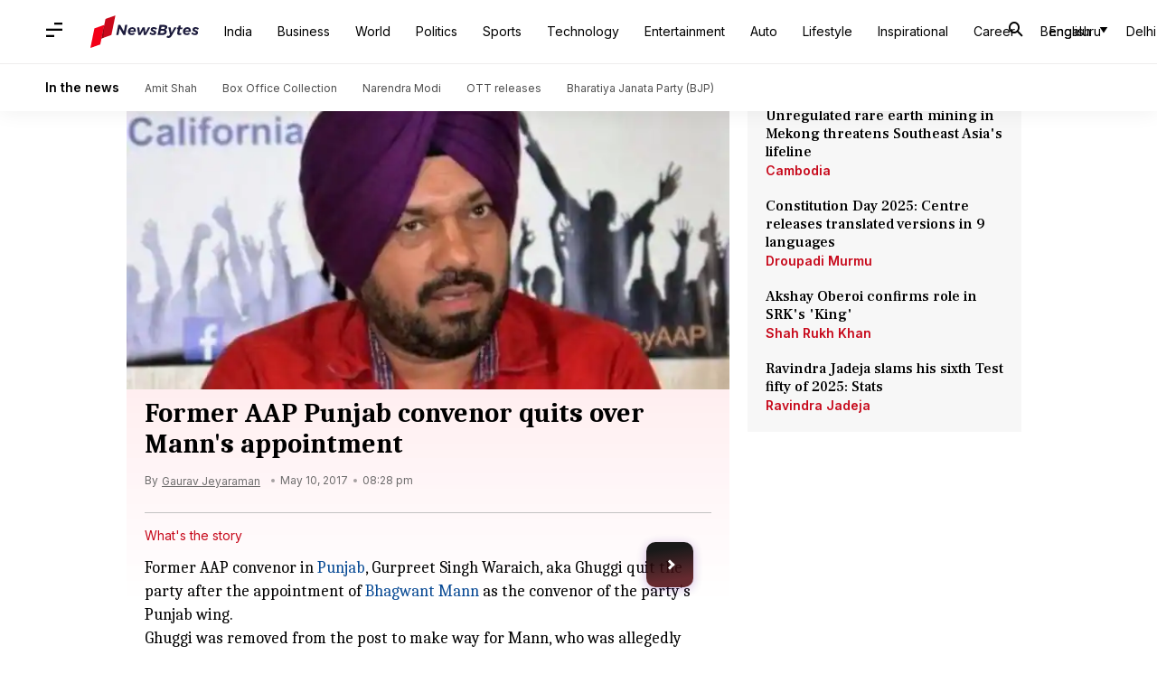

--- FILE ---
content_type: text/html; charset=UTF-8
request_url: https://www.newsbytesapp.com/nb/template-header/components-partner/199.
body_size: 40
content:
<div x-data="dropdownComponent()" class="relative inline-block" x-init="populatePrimaryHeader">
    <div class="drdown-selector-hoverable hidden">
        <template x-if="!selector.linkable">
            <div class="selector">
                <template x-if="selector.label">
                    <div class="selector-label" x-text="selector.label"></div>
                </template>
                <template x-if="selector.title">
                    <div class="title-container">
                        <span class="selector-title" x-text="selector.title"></span>
                        <span class="nb-icon-drop-more"></span>
                    </div>
                </template>
            </div>
        </template>

        <div class="hidden drdown-box" :class="{ 'hidden': !open }">
            <template x-for="item in content.data" :key="item.url">
                <a :href="item.url" class="hoverable-item" :class="{'selected': item.selected}" x-text="item.name"></a>
            </template>
        </div>
    </div>
</div>

--- FILE ---
content_type: application/javascript
request_url: https://cf-cdn.newsbytesapp.com/assets/dynamic/build/assets/dom-manager-partner-cbMjPePW.js
body_size: 3072
content:
((t,e,n)=>{Promise.allSettled||(Promise.allSettled=function(t){return new Promise((e,n)=>{let r=[],s=0,o=t.length;t.forEach((t,n)=>{var i,a;i=t,a=n,Promise.resolve(i).then(t=>{r[a]={status:"fulfilled",value:t}},t=>{r[a]={status:"rejected",reason:t}}).finally(()=>{++s===o&&e(r)})})})});var r=!1;Object.defineProperty(t,"scriptloader",{value:function(t,e,n){this.init(t,e,n)},writable:!1,configurable:!1}),scriptloader.prototype={init:function(t){this.t=t.toLowerCase(),this.retries={},this.max_retries=30,this.tries={},this.times={}},push:function(n){let r=this.createElement(n);this.tries[n.s]=1+t.nla(this.tries[n.s],0),this.times[n.s]=t.nla(this.times[n.s],{s:[],e:[],r:[]}),this.times[n.s].s.push((new Date).getTime()),e.head.appendChild(r)},createElement:function(t){return"script"===this.t?this.createScript(t):"style"===this.t?this.createStyle(t):this.createScript(t)},createStyle:function(t){let n=e.createElement("link");n.as="style",n.rel="stylesheet",n.href=t.s,void 0!==t.o&&this.onloadCb(t,n);var r=this;return n.onerror=()=>{r.errorCb(t,n)},n},createScript:function(t){t=o(t);let n=e.createElement("script");t.d?n.defer=!0:n.async=!0,n.src=t.s,this.onloadCb(t,n);var r=this;return n.onerror=()=>{r.errorCb(t,n)},n},removeRetryMark:function(t,e){this.retries[t.s]&&(this.notify(t.s),delete this.retries[t.s]),this.times[t.s].r.push("s")},onloadCb:function(e,n){var r=this;n.addEventListener("load",function(){r.times[e.s].e.push((new Date).getTime()),e.r&&"function"==typeof e.rf?t.setTimeout(function(){e.rf()?(r.setRetryWithTimeout(e,n,1),r.times[e.s].r.push("e")):r.removeRetryMark(e,n)},e.rfd):r.removeRetryMark(e,n),e.d&&e.o&&e.o()}),e.d||e.o&&e.o()},errorCb:function(t,e){t.e&&t.e(),t.r&&this.setRetryWithTimeout(t,e,0),this.times[t.s].e.push((new Date).getTime()),this.times[t.s].r.push("e")},setRetryWithTimeout:function(e,n,r){if(this.retries[e.s]||(this.retries[e.s]=0),this.retries[e.s]++,!(this.retries[e.s]>=this.max_retries)){var s=this;t.setTimeout(()=>{e.d?s.push(e):s.push({s:e.s,d:!1,r:e.r,rf:e.rf,rfd:e.rfd})},Math.max(0,i(this.retries[e.s])-r*e.rfd))}},notify:function(e){var r,s;const o=e.split("/").pop().split("?")[0];null==(s=null==(r=null==n?void 0:n.serviceWorker)?void 0:r.controller)||s.postMessage({type:"SCRIPT_ERROR",error:{code:`nw-err-${o}`,message:`Successful retry tag on error: ${e}`,partner:t.partner,level:"err"}})},seq:function(e,n){if(1==e.length){const r="string"==typeof e[0],s=r?e[0]:e[0].s,o=!!r||e[0].d,i=!!r||t.nla(e[0].r,!1),a=r?void 0:t.nla(e[0].rf,void 0),l=r?0:t.nla(e[0].rfd,0);return void this.push({s:s,d:o,o:function(){n&&n()},r:i,rf:a,rfd:l})}if(e.length>1){var r=e.splice(-1),s=this;const o="string"==typeof r[0],i=o?r[0]:r[0].s,a=!!o||r[0].d,l=!!o||t.nla(r[0].r,!1),c=o?void 0:t.nla(r[0].rf,void 0),d=o?0:t.nla(r[0].rfd,0);this.seq(e,function(){s.push({s:i,d:a,o:function(){n&&n()},r:l,rf:c,rfd:d})})}},getP:function(){const t={};for(const e in this.times){const n=this.times[e],r=n.s.length,o=s(e).split("").join("-"),i={success:[],failure:[]};for(let t=0;t<n.e.length&&!(t>=n.s.length);t++){const e=n.s[t],r=n.e[t]-e;t<n.r.length&&("s"===n.r[t]?i.success.push(r):i.failure.push(r))}const a=t=>0===t.length?null:t.reduce((t,e)=>t+e,0)/t.length;t[o]={t:r,sc:i.success.length,sa:a(i.success),fc:i.failure.length,fa:a(i.failure)}}return t}},t._nb_stSl=new t.scriptloader("style"),t._nb_scSl=new t.scriptloader("script");const SLObject=e=>"style"==e.toLowerCase()?t._nb_stSl:t._nb_scSl,s=t=>t.split("?").shift().split("#").shift().split("/").pop(),o=t=>(t.rf||r||"pubads_impl.js"==s(t.s)&&(t.rfd=700,t.r=!0,r=!0),t),i=t=>700+200*(t-1),a=(()=>{const libloader=(e,n)=>{var r=SLObject("css"==n.as?"style":"script");const s=[],o=t.nla(n.defer,"true"),i=t.nla(n.log,"false"),a=t.nla(n.oce,"");for(const l of Object.keys(n).sort())if(l.startsWith("assets_")){let e=l.replace("assets_",""),r=t.nla(n["defer_"+e],o),a=t.nla(n["log_"+e],i);s.push({s:n[l],d:"true"==r,r:"true"==a})}r.seq(s,()=>{n.onComplete&&n.onComplete(),a&&t.dispatchEvent(new CustomEvent(a,{detail:a,bubbles:!0,cancelable:!0,composed:!1}))})};return{libloader:libloader,dli:(t,n)=>{n.src&&e.querySelectorAll("[data-handler=dli]").forEach(t=>{t.getAttribute("data-src")===n.src&&(t.setAttribute("onload","this.classList.remove('hidden');this.style.display='block'"),t.setAttribute("src",n.src))})},renderloader:(t,n)=>{n.timer?n.onComplete=()=>{setTimeout(()=>{e.getElementsByTagName("body").item(0).classList.remove("styles-loading")},n.timer)}:n.onComplete=()=>{e.getElementsByTagName("body").item(0).classList.remove("styles-loading")},libloader(0,n)}}})();t.EventManager=(()=>{const n={ifld:10},r={},s={},l=[],c=t=>Array.from(t.attributes).reduce((t,e)=>(e.name.startsWith("data-")&&(t[e.name.replace("data-","")]=e.value),t),{}),d=(t,e)=>n=>{void 0===e&&(e=c(n.target));try{t(n,e)}catch(r){if(console.error(`[EM] Error in handler(${e.handler}): ${r.message}`),e.errorhandler&&s[e.errorhandler])try{s[e.errorhandler](n,e)}catch(o){console.error(`[EM] Error in error handler(${e.errorhandler})`,o,r)}}};let u=null,f=null;const h=t=>window.PerformanceObserver&&PerformanceObserver.supportedEntryTypes&&PerformanceObserver.supportedEntryTypes.includes(t),v=()=>{u&&(u.disconnect(),u=null),f&&(f.disconnect(),f=null)},b=t=>{Promise.allSettled(t.filter(t=>t).map(t=>new Promise((e,n)=>{try{t[0](t[1],t[2]),e(t)}catch(r){if(console.error(`[EM] Error in DCL handler[${t[2].event}]: ${r.message}`),t[2].errorhandler&&s[t[2].errorhandler]){try{s[t[2].errorhandler](t[1],t[2])}catch(o){console.error("[EM] Error in error handler 2",o,r)}n(r)}}})))},m=()=>{let r=[];e.querySelectorAll("[data-event]").forEach(t=>{r.push(p(t))}),b(r),t.setTimeout(()=>{t.dispatchEvent(new CustomEvent("ifl",{detail:"dml",bubbles:!0,cancelable:!0,composed:!1}))},n.ifld)},p=e=>{let n=[];if(e.nodeType===Node.ELEMENT_NODE&&e.hasAttribute("data-event")){var[r,s,a,c]=w(e);a&&("DOMContentLoaded"==s||"load"==s?n.push([a,e,c]):r.addEventListener(s,d(a,c)))}if("SCRIPT"===e.tagName){if(l.includes(e.src))return;l.push(e.src);var[u,f]=(t=>[SLObject(t.tagName),o({s:t.src,d:!1,r:!1,rfd:0})])(e);if(u.tries[e.src])return;e.addEventListener("error",()=>{(new Date).toISOString(),t.setTimeout(()=>{u.seq([f],()=>{})},i(1))}),e.addEventListener("load",()=>{(new Date).toISOString(),"function"==typeof f.rf&&t.setTimeout(function(){f.rf()&&t.setTimeout(()=>{u.seq([f],()=>{})},Math.max(0,i(1)-f.rfd))},f.rfd)})}return n.length>0?n[0]:null},y=t=>{t.nodeType===Node.ELEMENT_NODE&&t.hasAttribute("data-event")&&([elm,ev,func,attributes]=w(t),func&&elm.removeEventListener(ev,d(func,attributes)))},w=n=>{const r=n.getAttribute("data-event"),o=n.getAttribute("data-handler")||r;let i=s[o];const a="click"==r?n:"DOMContentLoaded"==r?e:t;if(void 0===i)return[a,void 0,void 0,void 0];(n.getAttribute("data-policy")||"").split("|").forEach(t=>{"once"===t&&(i=once(i)),t.startsWith("debounce:")&&(i=debounce(i,Number(t.split(":")[1])))});const l=c(n);return[a,r,i,l]},E=()=>{const t=new MutationObserver(t=>{t.forEach(t=>{let e=[];t.addedNodes.forEach(t=>{(t.nodeType===Node.ELEMENT_NODE&&t.hasAttribute("data-event")||"SCRIPT"===t.tagName)&&e.push(p(t))}),e.length>0&&b(e),t.removedNodes.forEach(t=>{y(t)})})});t.observe(e.body,{childList:!0,subtree:!0}),t.observe(e.head,{childList:!0})},debounce=(t,e)=>{let n;return(isNaN(e)||e<=0)&&(e=100),(...r)=>{clearTimeout(n),n=setTimeout(()=>{t(...r)},e)}},once=t=>{let e=!1;return(...n)=>{e||(t(...n),e=!0)}};return{init:(r,o)=>{r=r||a,o=o||{},Object.assign(s,r),Object.assign(n,o),(()=>{const e=new CustomEvent("lcp",{detail:"lcp",bubbles:!0,cancelable:!0,composed:!1}),n=new CustomEvent("fcp",{detail:"fcp",bubbles:!0,cancelable:!0,composed:!1});h("largest-contentful-paint")?u||(u=new PerformanceObserver(n=>{const r=n.getEntries();for(const s of r)t.dispatchEvent(e)}),u.observe({type:"largest-contentful-paint",buffered:!0})):t.setTimeout(()=>{t.dispatchEvent(e)},500),h("paint")?f||(f=new PerformanceObserver(e=>{const r=e.getEntriesByName("first-contentful-paint");for(const s of r)t.dispatchEvent(n)}),f.observe({type:"paint",buffered:!0})):t.setTimeout(()=>{t.dispatchEvent(n)},1500),t.addEventListener("cleanup",v)})(),e.body?(E(),m()):(()=>{const t=new MutationObserver(n=>{e.body&&(t.disconnect(),E(),m())});t.observe(e.documentElement,{childList:!0,subtree:!0})})()},addEvent:p,addHandlers:t=>{e.querySelectorAll("[data-event]").forEach(e=>{const n=e.getAttribute("data-handler");if(t[n]&&!s[n]){let r={};r[n]=t[n],Object.assign(s,r),p(e)}})},removeEvent:y,trigger:(t,e)=>{r[t]&&r[t].forEach(t=>t.handler(e))},observeMutations:E}})()})(window,document,navigator),window.dispatchEvent(new CustomEvent("dml",{detail:"dml",bubbles:!0,cancelable:!0,composed:!1}));
